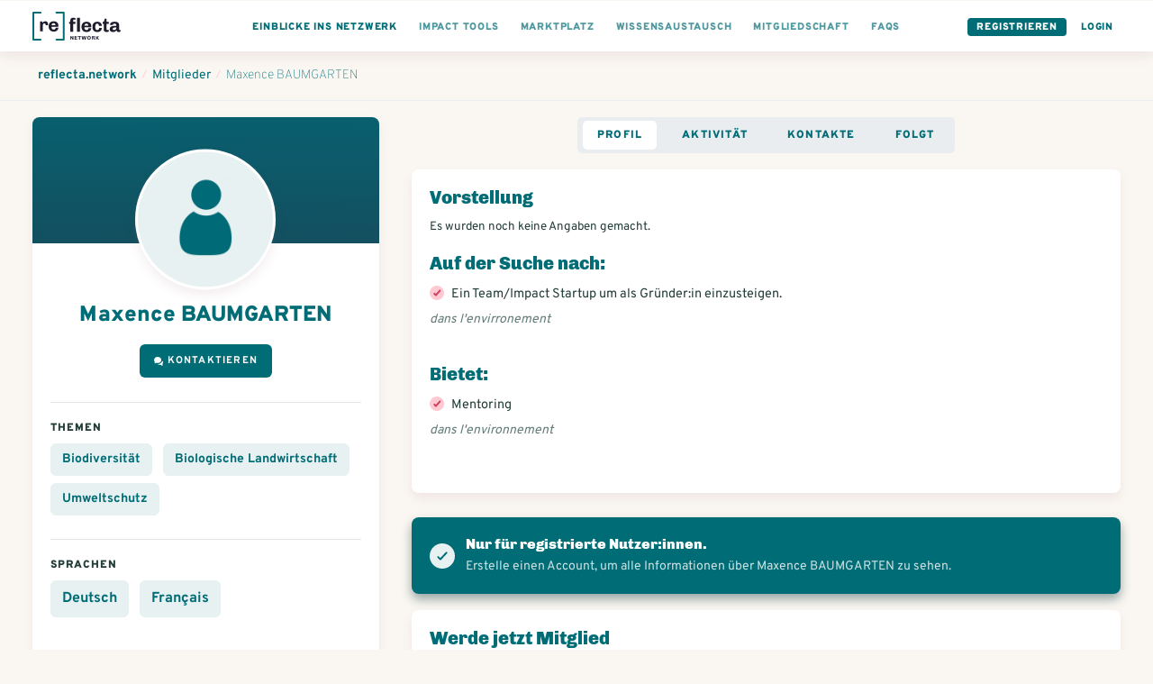

--- FILE ---
content_type: text/html; charset=utf-8
request_url: https://www.reflecta.network/changemaker/maxence-baumgarten
body_size: 12169
content:
<!DOCTYPE html>
<html lang="de">
    <head>
        <meta charset='utf-8'>
        <meta name="viewport" content="width=device-width, initial-scale=1">
        <meta name="mobile-web-app-capable" content="yes">
        <meta name="csrf-param" content="authenticity_token" />
<meta name="csrf-token" content="UDounxdounE5HLJhjxyqwSOw9LXxihk5R2kcJvR+ttBcjNnZZxIxhpnINj1oX9fY073Ug1N/xdTg5iIYjupn8A==" />
        <!-- chrome feature to open it fullscreen -->
<meta name="mobile-web-app-capable" content="yes">

<meta name="google-site-verification" content="UEF1puY074uAQgKZAVwTIhNt1LfDuOr3rEeO7axWyZ8" />
<meta name="msvalidate.01" content="BD5688EA413A0DF0F44E81F3B953768E" />

<meta name="app-version" content="1.1.11-290-gbf05be379
" />
<link rel="sitemap" type="application/xml" title="Sitemap" href="https://www.reflecta.network/sitemap.xml" />


<link id="favicon" rel="shortcut icon" type="image/png" href="/favicon.ico" />
<link class="dynamicFav" rel="icon" sizes="144x144" href="/apple-icon-144x144.png">
<link class="dynamicFav" rel="icon" sizes="120x120" href="/apple-icon-120x120.png">
<link class="dynamicFav" rel="icon" sizes="114x114" href="/apple-icon-114x114.png">
<link class="dynamicFav" rel="icon" sizes="72x72" href="/apple-icon-72x72.png">
<link class="dynamicFav" rel="icon" sizes="76x76" href="/apple-icon-76x76.png">
<link class="dynamicFav" rel="icon" sizes="60x60" href="/apple-icon-60x60.png">
<link class="dynamicFav" rel="icon" sizes="57x57" href="/apple-icon-57x57.png">
<link class="dynamicFav" rel="icon" sizes="96x96" href="/favicon-96x96.png">
<link class="dynamicFav" rel="icon" sizes="192x912" href="/android-icon-192x192.png">
<link class="dynamicFav" rel="icon" sizes="180x180" href="/apple-icon-180x180.png">
<link class="dynamicFav" rel="icon" sizes="152x152" href="/apple-icon-152x152.png">
<link class="dynamicFav" rel="apple-touch-icon" sizes="180x180" href="/apple-touch-icon.png">
<link class="dynamicFav" rel="icon" type="image/png" sizes="32x32" href="/favicon-32x32.png">
<link class="dynamicFav" rel="icon" type="image/png" sizes="16x16" href="/favicon-16x16.png">
<link class="dynamicFav" rel="manifest" href="/site.webmanifest">
<meta name="msapplication-TileColor" content="#da532c">
<meta name="theme-color" content="#ffffff">

        <meta name="action-cable-url" content="wss://www.reflecta.network/cable" />
        <script type="application/ld+json">

    {
      "@context": "http://schema.org",
      "@type": "ProfilePage",
      "name": "Maxence BAUMGARTEN",
      "description": "Maxence BAUMGARTEN ist Changemaker auf reflecta.network.",
      "primaryImageOfPage": "https://www.reflecta.network/public_assets/missing/user-avatar-missing.jpg",
      "image": "https://www.reflecta.network/public_assets/missing/user-avatar-missing.jpg",
      "url": "https://www.reflecta.network/changemaker/maxence-baumgarten",
      "author": {
        "@type": "Person",
        "name": "Maxence BAUMGARTEN"
      }
    }

</script>
        <script>
  I18n = { current: "de"}
  I18n['global.eg_tags'] = 'z.B. Gründung, Unternehmensrecht…';
  I18n['global.eg_skills'] = 'z.B. Marketing, Akquise…';
</script>
        <title>Maxence BAUMGARTEN @ reflecta.network</title><meta name="description" content="Maxence BAUMGARTEN ist Changemaker auf reflecta.network, dem Netzwerk für Zukunftsgestalter:innen. Themen: Biodiversität, Biologische Landwirtsc..."><meta name="robots" content="index, follow"><meta name="image" content="https://www.reflecta.network/public_assets/missing/user-avatar-missing.jpg"><meta property="og:logo" content="https://www.reflecta.network/reflecta-logo.png" /><meta property="og:title" content="Maxence BAUMGARTEN @ reflecta.network" /><meta property="og:type" content="website" /><meta property="og:url" content="https://www.reflecta.network/changemaker/maxence-baumgarten" /><meta property="og:image" content="https://www.reflecta.network/public_assets/missing/user-avatar-missing.jpg" /><meta property="og:description" content="Maxence BAUMGARTEN ist Changemaker auf reflecta.network, dem Netzwerk für Zukunftsgestalter:innen. Themen: Biodiversität, Biologische Landwirtsc..." /><meta property="og:site_name" content="reflecta.network" /><link rel="canonical" href="https://www.reflecta.network/changemaker/maxence-baumgarten">
        <script> var customPath = '/public_assets';</script>
        <link rel="stylesheet" media="all" href="https://www.reflecta.network/assets/application-835f44a6e74cc77c7d914b8bc8da523906c3f00b1cfc9857c7ea599584ad778c.css" />
        <link rel="preconnect" href="https://fonts.gstatic.com">
        <link href="https://fonts.googleapis.com/css2?family=Chivo:wght@400;900&family=Overpass:wght@300;400;700;900&display=swap" rel="stylesheet">
        <meta name="country" content="Vereinigte Staaten">
          <script>window.is_crawler = true;</script>
    </head>
    <body class='newDashboard     '  >
        <div id="request-notifications" class='notificationRequest' style="display: none">
  <h4>Aktiviere Push-Benachrichtigungen</h4>
  <p>Aktiviere Push-Benachrichtigungen, um keine Benachrichtigungen und Kontatkanfragen zu verpassen.</p>
  <div class='buttonGroup'>
    <a id="request-notifications-button" class="button button--primary" href="#">Einstellungen</a>
    <a id="cancel-notifications-button" class="button button--secondary" href="#">Schließen</a>
  </div>
</div>

        <div class='form-alert-wrapper'>
</div>
        <div class='form-alert-wrapper-confetti'></div>
        
          

  <header class='pageHeader'>
    <div class='pageHeader__firstRow '>
      <div class='container container--full'>
        <div class='pageHeader__menu pageHeader__menu__first'>
          <a href='https://www.reflecta.network/' class='pageHeader__logo' tabindex="-1">
            <svg width="195px" height="64px" viewBox="0 0 195 64" version="1.1" xmlns="http://www.w3.org/2000/svg" xmlns:xlink="http://www.w3.org/1999/xlink">
                <g id="Logo" stroke="none" stroke-width="1" fill="none" fill-rule="evenodd">
                    <g id="Logos-Bold" transform="translate(-344.000000, -218.000000)" fill-rule="nonzero">
                        <g id="reflecta-logo-network" transform="translate(344.000000, 218.000000)">
                            <path d="M23.03,43.5999966 L23.03,30.0119966 C23.03,28.8366633 23.2951667,27.8548299 23.8255,27.0664966 C24.3558333,26.2781633 25.1226667,25.8839966 26.126,25.8839966 C27.1866667,25.8839966 27.9606667,26.2064966 28.448,26.8514966 C28.9353333,27.4964966 29.179,28.2633299 29.179,29.1519966 L29.179,29.1519966 L29.179,30.1409966 L34.425,30.1409966 C34.4536667,29.9689966 34.4895,29.6679966 34.5325,29.2379966 C34.5755,28.8079966 34.597,28.3779966 34.597,27.9479966 C34.597,25.9126633 34.0595,24.2786633 32.9845,23.0459966 C31.9095,21.8133299 30.383,21.1969966 28.405,21.1969966 C27.1723333,21.1969966 26.1045,21.4406633 25.2015,21.9279966 C24.2985,22.4153299 23.6105,22.9456633 23.1375,23.5189966 C22.6645,24.0923299 22.3706667,24.5366633 22.256,24.8519966 L22.256,24.8519966 L21.482,21.6269966 L16.838,21.6269966 L16.838,43.5999966 L23.03,43.5999966 Z M47.3186295,44.0299966 C49.0959629,44.0299966 50.7371295,43.7218299 52.2421295,43.1054966 C53.7471295,42.4891633 54.9582962,41.5288299 55.8756295,40.2244966 C56.7929629,38.9201633 57.2516295,37.3076633 57.2516295,35.3869966 L57.2516295,35.3869966 L51.2316295,35.3869966 C51.2316295,36.8203299 50.8517962,37.9024966 50.0921295,38.6334966 C49.3324629,39.3644966 48.2932962,39.7299966 46.9746295,39.7299966 C45.5126295,39.7299966 44.3587962,39.2498299 43.5131295,38.2894966 C42.6674629,37.3291633 42.2446295,36.1323299 42.2446295,34.6989966 L42.2446295,34.6989966 L42.2446295,33.6669966 L57.2946295,33.6669966 L57.2946295,30.3989966 C57.2946295,28.5069966 56.8359629,26.8658299 55.9186295,25.4754966 C55.0012962,24.0851633 53.7829629,23.0244966 52.2636295,22.2934966 C50.7442962,21.5624966 49.0959629,21.1969966 47.3186295,21.1969966 L47.3186295,21.1969966 L46.6306295,21.1969966 C44.5952962,21.1969966 42.7677962,21.6269966 41.1481295,22.4869966 C39.5284629,23.3469966 38.2456295,24.5939966 37.2996295,26.2279966 C36.3536295,27.8619966 35.8806295,29.7826633 35.8806295,31.9899966 L35.8806295,31.9899966 L35.8806295,33.2369966 C35.8806295,35.4729966 36.3464629,37.4008299 37.2781295,39.0204966 C38.2097962,40.6401633 39.4926295,41.8799966 41.1266295,42.7399966 C42.7606295,43.5999966 44.5952962,44.0299966 46.6306295,44.0299966 L46.6306295,44.0299966 L47.3186295,44.0299966 Z M50.9306295,30.2269966 L42.2446295,30.2269966 C42.3592962,28.8509966 42.8107962,27.7186633 43.5991295,26.8299966 C44.3874629,25.9413299 45.4122962,25.4969966 46.6736295,25.4969966 C48.1642962,25.4969966 49.2464629,25.9198299 49.9201295,26.7654966 C50.5937962,27.6111633 50.9306295,28.7649966 50.9306295,30.2269966 L50.9306295,30.2269966 Z" id="re" fill="#1E1B2C"></path>
                            <path d="M89.933,44.5999966 L89.933,26.9269966 L95.05,26.9269966 L95.05,22.6269966 L89.933,22.6269966 L89.933,20.1329966 C89.933,19.1009966 90.1695,18.4129966 90.6425,18.0689966 C91.1155,17.7249966 91.696,17.5529966 92.384,17.5529966 C92.6993333,17.5529966 93.1293333,17.6031633 93.674,17.7034966 C94.2186667,17.8038299 94.6773333,17.9113299 95.05,18.0259966 L95.05,18.0259966 L95.05,14.1989966 C94.4766667,13.9409966 93.717,13.7259966 92.771,13.5539966 C91.825,13.3819966 90.9936667,13.2959966 90.277,13.2959966 C85.8623333,13.2959966 83.655,15.4459966 83.655,19.7459966 L83.655,19.7459966 L83.655,22.6269966 L81.075,22.6269966 L81.075,26.9269966 L83.655,26.9269966 L83.655,44.5999966 L89.933,44.5999966 Z M104.725,44.5999966 L104.725,13.6399966 L98.447,13.6399966 L98.447,44.5999966 L104.725,44.5999966 Z M119.89763,45.0299966 C121.674963,45.0299966 123.31613,44.7218299 124.82113,44.1054966 C126.32613,43.4891633 127.537296,42.5288299 128.45463,41.2244966 C129.371963,39.9201633 129.83063,38.3076633 129.83063,36.3869966 L129.83063,36.3869966 L123.81063,36.3869966 C123.81063,37.8203299 123.430796,38.9024966 122.67113,39.6334966 C121.911463,40.3644966 120.872296,40.7299966 119.55363,40.7299966 C118.09163,40.7299966 116.937796,40.2498299 116.09213,39.2894966 C115.246463,38.3291633 114.82363,37.1323299 114.82363,35.6989966 L114.82363,35.6989966 L114.82363,34.6669966 L129.87363,34.6669966 L129.87363,31.3989966 C129.87363,29.5069966 129.414963,27.8658299 128.49763,26.4754966 C127.580296,25.0851633 126.361963,24.0244966 124.84263,23.2934966 C123.323296,22.5624966 121.674963,22.1969966 119.89763,22.1969966 L119.89763,22.1969966 L119.20963,22.1969966 C117.174296,22.1969966 115.346796,22.6269966 113.72713,23.4869966 C112.107463,24.3469966 110.82463,25.5939966 109.87863,27.2279966 C108.93263,28.8619966 108.45963,30.7826633 108.45963,32.9899966 L108.45963,32.9899966 L108.45963,34.2369966 C108.45963,36.4729966 108.925463,38.4008299 109.85713,40.0204966 C110.788796,41.6401633 112.07163,42.8799966 113.70563,43.7399966 C115.33963,44.5999966 117.174296,45.0299966 119.20963,45.0299966 L119.20963,45.0299966 L119.89763,45.0299966 Z M123.50963,31.2269966 L114.82363,31.2269966 C114.938296,29.8509966 115.389796,28.7186633 116.17813,27.8299966 C116.966463,26.9413299 117.991296,26.4969966 119.25263,26.4969966 C120.743296,26.4969966 121.825463,26.9198299 122.49913,27.7654966 C123.172796,28.6111633 123.50963,29.7649966 123.50963,31.2269966 L123.50963,31.2269966 Z M143.756259,45.0299966 C145.476259,45.0299966 147.052926,44.7003299 148.486259,44.0409966 C149.919592,43.3816633 151.073426,42.3639966 151.947759,40.9879966 C152.822092,39.6119966 153.259259,37.9063299 153.259259,35.8709966 L153.259259,35.8709966 L147.325259,35.8709966 C147.325259,37.4763299 146.945426,38.6874966 146.185759,39.5044966 C145.426092,40.3214966 144.386926,40.7299966 143.068259,40.7299966 C141.806926,40.7299966 140.803592,40.2498299 140.058259,39.2894966 C139.312926,38.3291633 138.940259,37.1323299 138.940259,35.6989966 L138.940259,35.6989966 L138.940259,31.8719966 C138.940259,30.3239966 139.312926,29.0411633 140.058259,28.0234966 C140.803592,27.0058299 141.821259,26.4969966 143.111259,26.4969966 C144.401259,26.4969966 145.375926,26.9413299 146.035259,27.8299966 C146.694592,28.7186633 147.024259,29.9083299 147.024259,31.3989966 L147.024259,31.3989966 L153.259259,31.3989966 C153.259259,29.5069966 152.822092,27.8658299 151.947759,26.4754966 C151.073426,25.0851633 149.912426,24.0244966 148.464759,23.2934966 C147.017092,22.5624966 145.447592,22.1969966 143.756259,22.1969966 L143.756259,22.1969966 L143.068259,22.1969966 C141.032926,22.1969966 139.226926,22.6269966 137.650259,23.4869966 C136.073592,24.3469966 134.833759,25.5868299 133.930759,27.2064966 C133.027759,28.8261633 132.576259,30.7539966 132.576259,32.9899966 L132.576259,32.9899966 L132.576259,34.2369966 C132.576259,37.6196633 133.522259,40.2641633 135.414259,42.1704966 C137.306259,44.0768299 139.857592,45.0299966 143.068259,45.0299966 L143.068259,45.0299966 L143.756259,45.0299966 Z M164.131889,45.0299966 C164.848555,45.0299966 165.672722,44.9511633 166.604389,44.7934966 C167.536055,44.6358299 168.288555,44.4423299 168.861889,44.2129966 L168.861889,44.2129966 L168.861889,40.1709966 C168.517889,40.3143299 168.073555,40.4433299 167.528889,40.5579966 C166.984222,40.6726633 166.539889,40.7299966 166.195889,40.7299966 C165.450555,40.7299966 164.855722,40.5293299 164.411389,40.1279966 C163.967055,39.7266633 163.744889,38.9526633 163.744889,37.8059966 L163.744889,37.8059966 L163.744889,26.9269966 L168.861889,26.9269966 L168.861889,22.6269966 L163.744889,22.6269966 L163.744889,15.6179966 L159.874889,15.6179966 L157.681889,22.6269966 L155.058889,22.6269966 L155.058889,26.9269966 L157.466889,26.9269966 L157.466889,38.8809966 C157.466889,41.0883299 158.025889,42.6649966 159.143889,43.6109966 C160.261889,44.5569966 161.924555,45.0299966 164.131889,45.0299966 Z M190.742518,45.0299966 C192.204518,45.0299966 193.465852,44.7289966 194.526518,44.1269966 L194.526518,44.1269966 L194.526518,40.2569966 C194.325852,40.3429966 194.053518,40.4433299 193.709518,40.5579966 C193.365518,40.6726633 193.050185,40.7299966 192.763518,40.7299966 C192.419518,40.7299966 192.125685,40.6009966 191.882018,40.3429966 C191.638352,40.0849966 191.516518,39.6979966 191.516518,39.1819966 L191.516518,39.1819966 L191.516518,29.0339966 C191.516518,26.9126633 190.713852,25.2428299 189.108518,24.0244966 C187.503185,22.8061633 185.152518,22.1969966 182.056518,22.1969966 L182.056518,22.1969966 L181.153518,22.1969966 C179.261518,22.1969966 177.584518,22.4693299 176.122518,23.0139966 C174.660518,23.5586633 173.521018,24.3183299 172.704018,25.2929966 C171.887018,26.2676633 171.478518,27.3713299 171.478518,28.6039966 C171.478518,28.7759966 171.507185,29.0339966 171.564518,29.3779966 L171.564518,29.3779966 L177.627518,29.3779966 L177.627518,29.0339966 C177.627518,28.6899966 177.778018,28.3173299 178.079018,27.9159966 C178.380018,27.5146633 178.817185,27.1778299 179.390518,26.9054966 C179.963852,26.6331633 180.651852,26.4969966 181.454518,26.4969966 C182.830518,26.4969966 183.826685,26.7979966 184.443018,27.3999966 C185.059352,28.0019966 185.367518,28.7903299 185.367518,29.7649966 L185.367518,29.7649966 L185.367518,31.2269966 C182.099518,31.2269966 179.433518,31.4133299 177.369518,31.7859966 C175.305518,32.1586633 173.693018,32.8824966 172.532018,33.9574966 C171.371018,35.0324966 170.790518,36.5876633 170.790518,38.6229966 C170.790518,41.1169966 171.492852,42.8083299 172.897518,43.6969966 C174.302185,44.5856633 176.093852,45.0299966 178.272518,45.0299966 C181.196518,45.0299966 183.661852,43.7973299 185.668518,41.3319966 C185.811852,42.5073299 186.299185,43.4174966 187.130518,44.0624966 C187.961852,44.7074966 189.165852,45.0299966 190.742518,45.0299966 Z M180.508518,40.7299966 C179.419185,40.7299966 178.609352,40.5364966 178.079018,40.1494966 C177.548685,39.7624966 177.283518,39.0959966 177.283518,38.1499966 C177.283518,36.9459966 177.950018,36.0788299 179.283018,35.5484966 C180.616018,35.0181633 182.644185,34.7529966 185.367518,34.7529966 L185.367518,34.7529966 L185.367518,35.9139966 C185.367518,36.8313299 185.116685,37.6626633 184.615018,38.4079966 C184.113352,39.1533299 183.489852,39.7266633 182.744518,40.1279966 C181.999185,40.5293299 181.253852,40.7299966 180.508518,40.7299966 Z" id="fecta" fill="#1E1B2C"></path>
                            <path d="M18,0 C19.1045695,0 20,0.8954305 20,2 C20,3.0543618 19.1841222,3.91816512 18.1492623,3.99451426 L18,4 L4,4 L4,60 L18,60 C19.0543618,60 19.9181651,60.8158778 19.9945143,61.8507377 L20,62 C20,63.0543618 19.1841222,63.9181651 18.1492623,63.9945143 L18,64 L2,64 C0.945638205,64 0.0818348781,63.1841222 0.00548573643,62.1492623 L0,62 L0,2 C0,0.945638205 0.815877791,0.0818348781 1.85073766,0.00548573643 L2,0 L18,0 Z" fill="#006D76"></path>
                            <path d="M69,0 C70.1045695,0 71,0.8954305 71,2 C71,3.0543618 70.1841222,3.91816512 69.1492623,3.99451426 L69,4 L55,4 L55,60 L69,60 C70.0543618,60 70.9181651,60.8158778 70.9945143,61.8507377 L71,62 C71,63.0543618 70.1841222,63.9181651 69.1492623,63.9945143 L69,64 L53,64 C51.9456382,64 51.0818349,63.1841222 51.0054857,62.1492623 L51,62 L51,2 C51,0.945638205 51.8158778,0.0818348781 52.8507377,0.00548573643 L53,0 L69,0 Z" fill="#006D76" transform="translate(61.000000, 32.000000) scale(-1, 1) translate(-61.000000, -32.000000) "></path>
                            <path d="M85.556,62 L85.556,57.176 L85.604,57.14 C85.628,57.18 85.665,57.2415 85.715,57.3245 L85.8323333,57.5191667 L85.8323333,57.5191667 L85.904,57.638 C86.056,57.89 86.176,58.08 86.264,58.208 L86.264,58.208 L88.844,62 L90.416,62 L90.416,53.768 L88.724,53.768 L88.724,58.604 L88.688,58.64 C88.616,58.536 88.516,58.372 88.388,58.148 L88.388,58.148 L88.028,57.584 L85.436,53.768 L83.864,53.768 L83.864,62 L85.556,62 Z M98.988,62 L98.784,60.524 L94.98,60.524 L94.98,58.52 L98.496,58.52 L98.496,57.044 L94.98,57.044 L94.98,55.244 L98.748,55.244 L98.952,53.768 L93.156,53.768 L93.156,62 L98.988,62 Z M104.728,62 L104.728,55.256 L107.056,55.256 L107.056,53.768 L100.552,53.768 L100.552,55.256 L102.892,55.256 L102.892,62 L104.728,62 Z M112.592,62 L113.96,57.056 L114.032,57.056 L115.376,62 L117.404,62 L119.72,53.768 L117.968,53.768 L116.516,59.156 L116.456,59.156 L115.004,53.768 L113.144,53.768 L111.68,59.156 L111.62,59.156 L110.168,53.768 L108.236,53.768 L110.54,62 L112.592,62 Z M125.064,62.12 C125.744,62.12 126.362,61.976 126.918,61.688 C127.474,61.4 127.916,60.98 128.244,60.428 C128.572,59.876 128.736,59.224 128.736,58.472 L128.736,58.472 L128.736,57.296 C128.736,56.544 128.572,55.892 128.244,55.34 C127.916,54.788 127.474,54.368 126.918,54.08 C126.362,53.792 125.744,53.648 125.064,53.648 C124.384,53.648 123.766,53.792 123.21,54.08 C122.654,54.368 122.212,54.788 121.884,55.34 C121.556,55.892 121.392,56.544 121.392,57.296 L121.392,57.296 L121.392,58.472 C121.392,59.224 121.556,59.876 121.884,60.428 C122.212,60.98 122.654,61.4 123.21,61.688 C123.766,61.976 124.384,62.12 125.064,62.12 Z M125.064,60.644 C124.552,60.644 124.136,60.478 123.816,60.146 C123.496,59.814 123.336,59.344 123.336,58.736 L123.336,58.736 L123.336,57.032 C123.336,56.424 123.496,55.954 123.816,55.622 C124.136,55.29 124.552,55.124 125.064,55.124 C125.576,55.124 125.992,55.29 126.312,55.622 C126.632,55.954 126.792,56.424 126.792,57.032 L126.792,57.032 L126.792,58.736 C126.792,59.344 126.632,59.814 126.312,60.146 C125.992,60.478 125.576,60.644 125.064,60.644 Z M137.056,62.084 C137.48,62.084 137.824,62.032 138.088,61.928 L138.088,61.928 L138.088,61.52 C137.68,61.392 137.476,60.888 137.476,60.008 C137.476,59.392 137.344,58.9 137.08,58.532 C136.816,58.164 136.508,57.924 136.156,57.812 L136.156,57.812 L136.156,57.752 C136.428,57.704 136.678,57.58 136.906,57.38 C137.134,57.18 137.312,56.94 137.44,56.66 C137.568,56.38 137.632,56.096 137.632,55.808 C137.632,55.088 137.366,54.568 136.834,54.248 C136.302,53.928 135.644,53.768 134.86,53.768 L134.86,53.768 L131.176,53.768 L131.176,62 L133,62 L133,58.592 L134.392,58.592 C134.888,58.592 135.226,58.784 135.406,59.168 C135.586,59.552 135.676,60.088 135.676,60.776 C135.676,61.248 135.804,61.584 136.06,61.784 C136.316,61.984 136.648,62.084 137.056,62.084 Z M134.8,57.14 L133,57.14 L133,55.244 L134.8,55.244 C135.08,55.244 135.31,55.33 135.49,55.502 C135.67,55.674 135.76,55.892 135.76,56.156 L135.76,56.156 L135.76,56.24 C135.76,56.488 135.666,56.7 135.478,56.876 C135.29,57.052 135.064,57.14 134.8,57.14 L134.8,57.14 Z M141.968,62 L141.968,59.852 L143.036,58.664 L144.992,62 L147.092,62 L145.412,59.204 C145.308,59.028 144.916,58.372 144.236,57.236 L144.236,57.236 L147.008,53.768 L144.932,53.768 L141.968,57.536 L141.968,53.768 L140.156,53.768 L140.156,62 L141.968,62 Z" id="NETWORK" fill="#1E1B2C"></path>
                        </g>
                    </g>
                </g>
            </svg>
          </a>
        </div>

        <div class='pageHeader__menu'>
          <div class='pageHeader__menu__link buttonDropdown pageHeader__menu__link--visibleTablet'>
            <a class="active" href="#">
              <div class='pageHeader__menu__link__text'>Einblicke ins Netzwerk</div>
</a>            <ul class='buttonDropdown__content'>
              <li>
                <a class="active" href="https://www.reflecta.network/suche?type%5B%5D=User">
                  Mitglieder
</a>              </li>
              <li>
                <a class="" href="https://www.reflecta.network/suche?type%5B%5D=Startup">
                  Impact Startups
</a>              </li>
              <li>
                <a class="" href="https://www.reflecta.network/suche?type%5B%5D=Organisation">
                  Organisationen
</a>              </li>
              <li>
                <a class="" href="https://www.reflecta.network/events">
                  Veranstaltungen / Termine
</a>              </li>
              <li>
                <a target="_blank" href="https://foerdermittelkompass.reflecta.org/s/network">
                  Fördermittel finden
</a>              </li>
              <li>
                <a class="" href="https://www.reflecta.network/suche?type%5B%5D=Group">
                  Communities
</a>              </li>
              <li>
                <a class="" href="https://www.reflecta.network/suche?type%5B%5D=Campaign">
                  Kampagnen / Aktionen
</a>              </li>
              <li>
                <a class="" href="https://www.reflecta.network/suche?type%5B%5D=PostAnnouncement">
                  Ankündigungen
</a>              </li>
              <li>
                <a class="" href="https://www.reflecta.network/mitmachen-und-unterstuetzen">
                  Mitwirken und unterstützen
</a>              </li>
              <li>
                <a class="" href="https://www.reflecta.network/startups-finanzieren">
                  Startups finanzieren
</a>              </li>
              <li>
                <a target="_blank" href="https://www.reflecta.org/artikel-interviews">
                  Artikel & Interviews
</a>              </li>
            </ul>
          </div>
          
          <div class='pageHeader__menu__link pageHeader__menu__link--visibleTablet'>
            <a href="https://www.reflecta.network/die-impact-tools">
              <div class='pageHeader__menu__link__text'>Impact Tools</div>
</a>          </div>
          <div class='pageHeader__menu__link pageHeader__menu__link--visibleTablet'>
            <a href="https://www.reflecta.network/marktplatz">
              <div class='pageHeader__menu__link__text'>Marktplatz</div>
</a>          </div>
          <div class='pageHeader__menu__link pageHeader__menu__link--visibleTablet'>
            <a href="https://www.reflecta.network/suche?type=PostQuestion">
              <div class='pageHeader__menu__link__text'>Wissensaustausch</div>
</a>          </div>
          <div class='pageHeader__menu__link pageHeader__menu__link--visibleTablet'>
            <a href="https://www.reflecta.network/changemaker/membership">
              <div class='pageHeader__menu__link__text'>Mitgliedschaft</div>
</a>          </div>
          <div class='pageHeader__menu__link pageHeader__menu__link--visibleTablet'>
            <a href="https://www.reflecta.network/faqs">
              <div class='pageHeader__menu__link__text'>FAQs</div>
</a>          </div>
        </div>

        <div class='pageHeader__menu pageHeader__menu__last'>
          <div class='pageHeader__menu__link pageHeader__menu__link--button'><a href="https://www.reflecta.network/users/sign_up">Registrieren</a></div>
          <div class='pageHeader__menu__link pageHeader__menu__link--single pageHeader__menu__link--highlighted'><a href="https://www.reflecta.network/users/sign_in">Login</a></div>
        </div>
      </div>
    </div>
  </header>

          <div class='spacer'></div>
          <div class='spacer--small'></div>
        <main>
          <div class='breadcrumbs'>
  <div class='container container--full'>
    <ol class='breadcrumbs__links' vocab="https://schema.org/" typeof="BreadcrumbList">
      <li property="itemListElement" typeof="ListItem">
        <a property="item" typeof="WebPage" href="https://www.reflecta.network/dashboard"><span property="name">reflecta.network</span></a>
        <meta property="position" content="1">
      </li>
        <li class="breadcrumbs__divider">/</li>
        <li property="itemListElement" typeof="ListItem">
          <a property="item" typeof="WebPage" href="https://www.reflecta.network/changemaker"><span property="name">Mitglieder</span></a>
          <meta property="position" content="2">
        </li>
        <li class="breadcrumbs__divider">/</li>
        <li property="itemListElement" typeof="ListItem">
          <a property="item" typeof="WebPage" href="https://www.reflecta.network/changemaker/maxence-baumgarten"><span property="name">Maxence BAUMGARTEN</span></a>
          <meta property="position" content="3">
        </li>
    </ol>
  </div>
</div>

<section class="">
  <div class='container container--wide'>
    <div class='grid--3cols'>
      <div class='grid--3cols__1col'>
        <div class='userProfile'>
  <div class='userProfile__header' style="">
    

    
  <div class='profileImage  profileImage--medium   profileImage--rounded      ' title='Maxence BAUMGARTEN' >
    

      <img src='https://www.reflecta.network/public_assets/missing/user-avatar-missing.jpg' alt='Maxence BAUMGARTEN' loading='lazy' />


  </div>


  </div>

  <div class='userProfile__content'>
    <div class='textCenter'>
      

    </div>
    <h1 class='userProfile__name'>Maxence BAUMGARTEN </h1>
    <div class='userProfile__meta'>
      <div class='smallBold'></div>
    </div>
    <div class='userProfile__action'>
        <div class='buttonGroup'>
      <a class="ajax-popup-link button button--primary button--iconFlex" rel="nofollow" href="https://www.reflecta.network/friendships/new?friend_id=6881"><img height="10px" style="margin-right: 5px" src="https://www.reflecta.network/assets/icons/ic-chat-white-29238e0f8548e9ef988703d58428eeb57281ff926b683d4bfd47e5c21bea68cd.svg" /> Kontaktieren</a>

    
  </div>

    </div>
    <a class="js-group-info-collapse" href="#">Mehr anzeigen</a>
    <div class="js-group-info">
      <hr/>
        <div class='relative'>
          <h3 class='h5'>Themen</h3>

          <div class=''>
              <div class='globalGoal globalGoal--noImage globalGoal--active'>
      <a title="Suche nach...Biodiversität" href="https://www.reflecta.network/thema/biodiversitaet">Biodiversität</a>
  </div>
  <div class='globalGoal globalGoal--noImage globalGoal--active'>
      <a title="Suche nach...Biologische Landwirtschaft" href="https://www.reflecta.network/thema/biologische-landwirtschaft">Biologische Landwirtschaft</a>
  </div>
  <div class='globalGoal globalGoal--noImage globalGoal--active'>
      <a title="Suche nach...Umweltschutz" href="https://www.reflecta.network/thema/umweltschutz">Umweltschutz</a>
  </div>

          </div>
        </div>


        <hr/>
        <div class='relative'>
          <h3 class='h5'>Sprachen</h3>
            <div class="globalGoal globalGoal--noImage globalGoal--active"><span>Deutsch</span></div>
  <div class="globalGoal globalGoal--noImage globalGoal--active"><span>Français</span></div>

        </div>


    </div>
  </div>
</div>





        

      </div>

      <div class='grid--3cols__2cols'>

        <div class='pilledTabs__wrapper'>
          <nav class='pilledTabs'>
            <span class='pilledTabs__item pilledTabs__item--active'>
              <a href="https://www.reflecta.network/changemaker/maxence-baumgarten?tab=profile">Profil</a>
            </span>
            <span class='pilledTabs__item '>
              <a href="https://www.reflecta.network/changemaker/maxence-baumgarten?tab=activity">Aktivität</a>
            </span>
            <span class='pilledTabs__item '>
              <a href="https://www.reflecta.network/changemaker/maxence-baumgarten?tab=contacts">Kontakte</a>
            </span>
            <span class='pilledTabs__item '>
              <a href="https://www.reflecta.network/changemaker/maxence-baumgarten?tab=likes">Folgt</a>
            </span>
          </nav>
        </div>

          
<div class='background--grey container--spacing--bottom'>

  <h3>Vorstellung</h3>
    <small>Es wurden noch keine Angaben gemacht.</small>
  
  <div class='spacer--small'></div>

    <div class='relative'>

      <h3>Auf der Suche nach:</h3>
        <ul class='matching__search'>
            <li>
              <div>
                <svg xmlns="http://www.w3.org/2000/svg" width="16" height="16" viewBox="0 0 16 16">
                  <g fill="none" fill-rule="evenodd">
                      <g>
                          <g>
                              <path fill="#FFC9D2" fill-rule="nonzero" d="M8 0C3.6 0 0 3.6 0 8s3.6 8 8 8 8-3.6 8-8-3.6-8-8-8z" transform="translate(-433 -463) translate(433 463)"/>
                              <path stroke="#D04261" stroke-linecap="round" stroke-linejoin="round" stroke-width="2" d="M5.292 8.875L6.928 10.542 11.292 5.542" transform="translate(-433 -463) translate(433 463)"/>
                          </g>
                      </g>
                  </g>
              </svg>
                Ein Team/Impact Startup um als Gründer:in einzusteigen.
              </div>
                <div class='matching__searchText'>
                  <p>dans l'envirronement</p>
                </div>
            </li>
        </ul>
        <div class='spacer--small'></div>
    </div>


    <h3>Bietet:</h3>
    <ul class='matching__search'>
        <li>
          <div>
            <svg xmlns="http://www.w3.org/2000/svg" width="16" height="16" viewBox="0 0 16 16">
                <g fill="none" fill-rule="evenodd">
                    <g>
                        <g>
                            <path fill="#FFC9D2" fill-rule="nonzero" d="M8 0C3.6 0 0 3.6 0 8s3.6 8 8 8 8-3.6 8-8-3.6-8-8-8z" transform="translate(-433 -463) translate(433 463)"/>
                            <path stroke="#D04261" stroke-linecap="round" stroke-linejoin="round" stroke-width="2" d="M5.292 8.875L6.928 10.542 11.292 5.542" transform="translate(-433 -463) translate(433 463)"/>
                        </g>
                    </g>
                </g>
            </svg>
            Mentoring
          </div>
            <div class='matching__searchText'>
              <p>dans l'environnement</p>
            </div>
        </li>
    </ul>
    <div class='spacer--small'></div>

</div>

  <div class='form-success'>
    <h4>Nur für registrierte Nutzer:innen.</h4>
    <p>Erstelle einen Account, um alle Informationen über Maxence BAUMGARTEN zu sehen.</p>
  </div>
  <div class='background--grey container--spacing--bottom'>
    <h3>Werde jetzt Mitglied</h3>
    <p>Vernetze dich mit Changemakern und Startups auf reflecta.network.</p>
    <a class="button button--primary" href="https://www.reflecta.network/users/sign_up">Registrieren</a>
    <a class="button button--secondary" href="https://www.reflecta.network/users/sign_in">Anmelden</a>
  </div>

      </div>
    </div>
  </div>
</section>


        </main>
          <footer>
  <div class='footer--new'>
    <div class='container container--wide'>
      <div class='grid--3cols'>
        <div class='grid--3cols__1col'>
          <div class='footer__title'>Mehr Info</div>
          <div class='footer__links'>
            <a href="https://www.reflecta.network/">Startseite</a>
            <a href="https://www.reflecta.network/die-impact-tools">Impact Tools</a>
            <a href="https://foerdermittelkompass.reflecta.org/s/network">Fördermittelkompass</a>
            <a href="https://www.reflecta.org/das-reflecta-network">Über reflecta.network</a>
            <a href="https://www.reflecta.network/faqs">FAQs</a>
            <a href="https://www.reflecta.org/funktionen-services">Funktionen &amp; Services</a>
            <a href="https://www.reflecta.org/partner">Unsere Partner</a>
            <a href="https://www.reflecta.org/fördern">Unterstütze Reflecta</a>
            <a href="https://www.reflecta.org/jobs">Jobs</a>
            <a href="https://www.reflecta.org/artikel-interviews">Artikel &amp; Interviews</a>
          </div>
        </div>
        <div class='grid--3cols__1col'>
          <div class='footer__title'>Entdecken</div>
          <div class='footer__links'>
            <a href="https://www.reflecta.network/suche?type%5B%5D=User">Mitglieder</a>
            <a href="https://www.reflecta.network/suche?type%5B%5D=Startup">Impact Startups</a>
            <a href="https://www.reflecta.network/suche?type%5B%5D=Organisation">Organisationen</a>
            <a href="https://www.reflecta.network/events">Veranstaltungen / Termine</a>
            <a href="https://www.reflecta.network/suche?type%5B%5D=Group">Communities beitreten</a>
            <a href="https://www.reflecta.network/suche?type%5B%5D=Campaign">Kampagnen / Aktionen</a>
            <a href="https://www.reflecta.network/suche?type%5B%5D=PostQuestion">Wissensaustausch</a>
            <a href="https://www.reflecta.network/topics">Themen</a>
            <a href="https://www.reflecta.network/mitmachen-und-unterstuetzen">Mitwirken und unterstützen</a>
            <a href="https://www.reflecta.network/startups-finanzieren">Startups finanzieren</a>
            <a href="https://www.reflecta.org/für-wen">Matching</a>
          </div>
        </div>
        <div class='grid--3cols__1col'>
          
          <div class="footerSocial">
            <span class="footerSocial__text">Folge uns auf:</span>
            <a href="https://www.linkedin.com/company/reflecta-network/" title="reflecta linkedin" class="footerSocial__icon">
              <svg xmlns="http://www.w3.org/2000/svg" width="24" height="24" fill="currentColor" class="bi bi-linkedin" viewBox="0 0 16 16">
                <path d="M0 1.146C0 .513.526 0 1.175 0h13.65C15.474 0 16 .513 16 1.146v13.708c0 .633-.526 1.146-1.175 1.146H1.175C.526 16 0 15.487 0 14.854V1.146zm4.943 12.248V6.169H2.542v7.225h2.401zm-1.2-8.212c.837 0 1.358-.554 1.358-1.248-.015-.709-.52-1.248-1.342-1.248-.822 0-1.359.54-1.359 1.248 0 .694.521 1.248 1.327 1.248h.016zm4.908 8.212V9.359c0-.216.016-.432.08-.586.173-.431.568-.878 1.232-.878.869 0 1.216.662 1.216 1.634v3.865h2.401V9.25c0-2.22-1.184-3.252-2.764-3.252-1.274 0-1.845.7-2.165 1.193v.025h-.016a5.54 5.54 0 0 1 .016-.025V6.169h-2.4c.03.678 0 7.225 0 7.225h2.4z"></path>
              </svg>
            </a>
            <a href="https://www.instagram.com/reflecta_rethink_your_world/" title="reflecta instagram" class="footerSocial__icon">
              <svg xmlns="http://www.w3.org/2000/svg" width="24" height="24" fill="currentColor" class="bi bi-instagram" viewBox="0 0 16 16">
                <path d="M8 0C5.829 0 5.556.01 4.703.048 3.85.088 3.269.222 2.76.42a3.917 3.917 0 0 0-1.417.923A3.927 3.927 0 0 0 .42 2.76C.222 3.268.087 3.85.048 4.7.01 5.555 0 5.827 0 8.001c0 2.172.01 2.444.048 3.297.04.852.174 1.433.372 1.942.205.526.478.972.923 1.417.444.445.89.719 1.416.923.51.198 1.09.333 1.942.372C5.555 15.99 5.827 16 8 16s2.444-.01 3.298-.048c.851-.04 1.434-.174 1.943-.372a3.916 3.916 0 0 0 1.416-.923c.445-.445.718-.891.923-1.417.197-.509.332-1.09.372-1.942C15.99 10.445 16 10.173 16 8s-.01-2.445-.048-3.299c-.04-.851-.175-1.433-.372-1.941a3.926 3.926 0 0 0-.923-1.417A3.911 3.911 0 0 0 13.24.42c-.51-.198-1.092-.333-1.943-.372C10.443.01 10.172 0 7.998 0h.003zm-.717 1.442h.718c2.136 0 2.389.007 3.232.046.78.035 1.204.166 1.486.275.373.145.64.319.92.599.28.28.453.546.598.92.11.281.24.705.275 1.485.039.843.047 1.096.047 3.231s-.008 2.389-.047 3.232c-.035.78-.166 1.203-.275 1.485a2.47 2.47 0 0 1-.599.919c-.28.28-.546.453-.92.598-.28.11-.704.24-1.485.276-.843.038-1.096.047-3.232.047s-2.39-.009-3.233-.047c-.78-.036-1.203-.166-1.485-.276a2.478 2.478 0 0 1-.92-.598 2.48 2.48 0 0 1-.6-.92c-.109-.281-.24-.705-.275-1.485-.038-.843-.046-1.096-.046-3.233 0-2.136.008-2.388.046-3.231.036-.78.166-1.204.276-1.486.145-.373.319-.64.599-.92.28-.28.546-.453.92-.598.282-.11.705-.24 1.485-.276.738-.034 1.024-.044 2.515-.045v.002zm4.988 1.328a.96.96 0 1 0 0 1.92.96.96 0 0 0 0-1.92zm-4.27 1.122a4.109 4.109 0 1 0 0 8.217 4.109 4.109 0 0 0 0-8.217zm0 1.441a2.667 2.667 0 1 1 0 5.334 2.667 2.667 0 0 1 0-5.334z"></path>
              </svg>
            </a>
          </div>

          <div class='background--grey'>
            <p class='textPrimary'>Erfahre mehr über unsere Vision, die Organisation und wie alles begann!</p>
            <a href="https://www.reflecta.org/">
              <h3>
                <span class='underline'>
                  reflecta.org
                </span>
                <svg xmlns="http://www.w3.org/2000/svg" width="16" height="12" viewBox="0 0 12 9">
                  <g fill="none" fill-rule="evenodd" stroke-linecap="round" stroke-linejoin="round">
                    <g stroke="#D04261" stroke-width="2">
                      <g>
                        <path d="M9.583 3.333L.417 3.333M6.25 0L9.583 3.333 6.25 6.667" transform="translate(-1103 -309) translate(1104 310)"></path>
                      </g>
                    </g>
                  </g>
                </svg>
              </h3>
            </a>
          </div>

          <div class='footerLegal'>
            <a href="https://www.reflecta.network/unsere-netiquette">Netiquette</a>
            <a href="https://www.reflecta.network/impressum">Impressum</a>
            <a href="https://www.reflecta.network/datenschutz">Datenschutz</a>
            <a href="https://www.reflecta.network/agbs">Nutzungsbedingungen</a>
          </div>

          

        </div>
      </div>
    </div>
  </div>
</footer>
        <!-- Root element of PhotoSwipe. Must have class pswp. -->
<div class="pswp" tabindex="-1" role="dialog" aria-hidden="true">

    <!-- Background of PhotoSwipe. 
         It's a separate element as animating opacity is faster than rgba(). -->
    <div class="pswp__bg"></div>

    <!-- Slides wrapper with overflow:hidden. -->
    <div class="pswp__scroll-wrap">

        <!-- Container that holds slides. 
            PhotoSwipe keeps only 3 of them in the DOM to save memory.
            Don't modify these 3 pswp__item elements, data is added later on. -->
        <div class="pswp__container">
            <div class="pswp__item"></div>
            <div class="pswp__item"></div>
            <div class="pswp__item"></div>
        </div>

        <!-- Default (PhotoSwipeUI_Default) interface on top of sliding area. Can be changed. -->
        <div class="pswp__ui pswp__ui--hidden">

            <div class="pswp__top-bar">

                <!--  Controls are self-explanatory. Order can be changed. -->

                <div class="pswp__counter"></div>

                <button class="pswp__button pswp__button--close" title="Schließen (ESC)"></button>

                <button class="pswp__button pswp__button--share" title="Share"></button>

                <button class="pswp__button pswp__button--fs" title="Toggle fullscreen"></button>

                <button class="pswp__button pswp__button--zoom" title="Zoom in/out"></button>

                <!-- Preloader demo https://codepen.io/dimsemenov/pen/yyBWoR -->
                <!-- element will get class pswp__preloader--active when preloader is running -->
                <div class="pswp__preloader">
                    <div class="pswp__preloader__icn">
                      <div class="pswp__preloader__cut">
                        <div class="pswp__preloader__donut"></div>
                      </div>
                    </div>
                </div>
            </div>

            <div class="pswp__share-modal pswp__share-modal--hidden pswp__single-tap">
                <div class="pswp__share-tooltip"></div> 
            </div>

            <button class="pswp__button pswp__button--arrow--left" title="Previous (arrow left)">
            </button>

            <button class="pswp__button pswp__button--arrow--right" title="Next (arrow right)">
            </button>

            <div class="pswp__caption">
                <div class="pswp__caption__center"></div>
            </div>

        </div>

    </div>

</div>
        
        <!-- Plain template from https://github.com/zauberware/acceptcookies -->
<div class='mfp-bg cookies-js' style="display: none;"></div>
<div id='js_cookieNotice' class='cookieNotice'>
    <div class='cookieNotice__container'>
        <p>
          Wir benutzen Cookies, um dir die bestmögliche Erfahrung mit der Plattform zu bieten.
          <a href='https://www.reflecta.network/datenschutz'>Mehr Informationen</a> 
        </p>
        <div class='cookieNotice__buttons'>
            <a id='js_cookieNotice_accept_essentials' href='#'>Nur essentielle Cookies akzeptieren</a>
            <a id='js_cookieNotice_accept' href='#' class='button button--primary'>Ich akzeptiere</a>
        </div>
    </div>
</div>
        
        <link rel="stylesheet" media="all" href="https://www.reflecta.network/assets/application_font-f742c123899a0a9c795ebe15df759beb0c7dbb7a45a1a8a17c300c2995242c26.css" async="async" />
        <script src="https://www.reflecta.network/assets/application-ffb13610c01872becb337b720f58c278f93f71432d3599cefc6e827b3ab1b964.js"></script>
        
        
         
        
    <script>(function(){function c(){var b=a.contentDocument||a.contentWindow.document;if(b){var d=b.createElement('script');d.innerHTML="window.__CF$cv$params={r:'9bdff203d9cb49f4',t:'MTc2ODQyMzE5NA=='};var a=document.createElement('script');a.src='/cdn-cgi/challenge-platform/scripts/jsd/main.js';document.getElementsByTagName('head')[0].appendChild(a);";b.getElementsByTagName('head')[0].appendChild(d)}}if(document.body){var a=document.createElement('iframe');a.height=1;a.width=1;a.style.position='absolute';a.style.top=0;a.style.left=0;a.style.border='none';a.style.visibility='hidden';document.body.appendChild(a);if('loading'!==document.readyState)c();else if(window.addEventListener)document.addEventListener('DOMContentLoaded',c);else{var e=document.onreadystatechange||function(){};document.onreadystatechange=function(b){e(b);'loading'!==document.readyState&&(document.onreadystatechange=e,c())}}}})();</script><script defer src="https://static.cloudflareinsights.com/beacon.min.js/vcd15cbe7772f49c399c6a5babf22c1241717689176015" integrity="sha512-ZpsOmlRQV6y907TI0dKBHq9Md29nnaEIPlkf84rnaERnq6zvWvPUqr2ft8M1aS28oN72PdrCzSjY4U6VaAw1EQ==" data-cf-beacon='{"version":"2024.11.0","token":"c7d668d4919b433588081c436b5b0d2d","server_timing":{"name":{"cfCacheStatus":true,"cfEdge":true,"cfExtPri":true,"cfL4":true,"cfOrigin":true,"cfSpeedBrain":true},"location_startswith":null}}' crossorigin="anonymous"></script>
</body>
</html>
